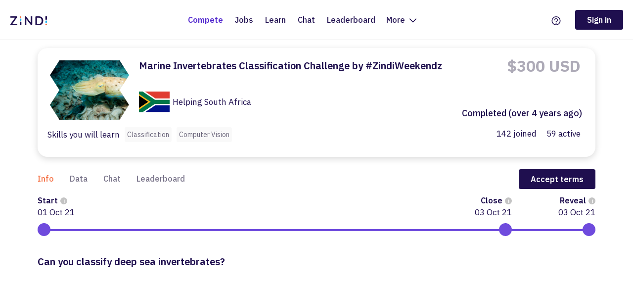

--- FILE ---
content_type: text/html; charset=utf-8
request_url: https://zindi.africa/competitions/marine-invertebrates-classification-challenge
body_size: 13986
content:
<!DOCTYPE html>
<html lang="en">
  <head>
    <!-- nextgen -->
    
    <meta charset="utf-8" />
    <meta http-equiv="x-ua-compatible" content="ie=edge" />
    <meta name="author" content="Zindi" />
    <meta name="copyright" content="Zindi 2023" />
    <meta name="keywords" content="data science, africa, competitions, hackathons" />
    <meta name="viewport" content="width=device-width, initial-scale=1, viewport-fit=cover" />
    
    <link rel="icon" type="image/png" href="https://assets.zindi.africa/favicon-96x96.png" sizes="96x96" />
    <link rel="icon" type="image/svg+xml" href="https://assets.zindi.africa/favicon.svg" />
    <link rel="shortcut icon" href="https://assets.zindi.africa/favicon.ico" />
    <link rel="apple-touch-icon" sizes="180x180" href="https://assets.zindi.africa/apple-touch-icon.png" />
    <meta name="apple-mobile-web-app-title" content="&nbsp;" />
    <link rel="manifest" href="https://assets.zindi.africa/site.webmanifest" />
    <meta name="twitter:card" content="summary_large_image" />
    <meta name="twitter:site" content="@ZindiAfrica" />
    <meta name="application-name" content="&nbsp;" />
    <script type="text/javascript">
      var WebFontConfig = {
        google: {
          families: [],
          families: ['Nunito:300,400', 'IBM Plex Sans:400,500,600,700', 'IBM Plex Mono:400,700']
        },
        timeout: 2000
      }

      ;(function (d) {
        var h = d.documentElement
        var onerror = function () {
          h.className += 'wf-inactive'
        }
        var st = setTimeout(onerror, 1000)
        h.className += 'wf-loading'
        var wf = d.createElement('script'),
          s = d.scripts[0]
        wf.src = 'https://ajax.googleapis.com/ajax/libs/webfont/1.6.26/webfont.js'
        wf.async = true
        wf.onerror = onerror
        wf.onload = function () {
          clearTimeout(st)
        }
        s.parentNode.insertBefore(wf, s)
      })(document)
    </script>
    <title data-react-helmet="true">Marine Invertebrates Classification Challenge 📚 - Win $300 USD</title><meta data-react-helmet="true" name="title" content="Marine Invertebrates Classification Challenge 📚 - Win $300 USD"/><meta data-react-helmet="true" name="description" content="Can you classify deep sea invertebrates? Join 142 AI builders. Completed (over 4 years ago)"/><meta data-react-helmet="true" property="og:type" content="website"/><meta data-react-helmet="true" property="og:url" content="https://zindi.africa/competitions/marine-invertebrates-classification-challenge"/><meta data-react-helmet="true" property="og:title" content="Marine Invertebrates Classification Challenge 📚 - Win $300 USD"/><meta data-react-helmet="true" property="og:description" content="Can you classify deep sea invertebrates? Join 142 AI builders. Completed (over 4 years ago)"/><meta data-react-helmet="true" property="og:image" content="https://zindi-public-release.s3.eu-west-2.amazonaws.com/uploads/competition/image/222/thumb_398007b2-7246-40ec-be90-79ce7451caa8.png"/><meta data-react-helmet="true" name="twitter:card" content="summary_large_image"/><meta data-react-helmet="true" name="twitter:url" content="https://zindi.africa/competitions/marine-invertebrates-classification-challenge"/><meta data-react-helmet="true" name="twitter:title" content="Marine Invertebrates Classification Challenge 📚 - Win $300 USD"/><meta data-react-helmet="true" name="twitter:description" content="Can you classify deep sea invertebrates? Join 142 AI builders. Completed (over 4 years ago)"/><meta data-react-helmet="true" name="twitter:image" content="https://zindi-public-release.s3.eu-west-2.amazonaws.com/uploads/competition/image/222/thumb_398007b2-7246-40ec-be90-79ce7451caa8.png"/><meta data-react-helmet="true" itemprop="name" content="Marine Invertebrates Classification Challenge 📚 - Win $300 USD"/><meta data-react-helmet="true" itemprop="description" content="Can you classify deep sea invertebrates? Join 142 AI builders. Completed (over 4 years ago)"/><meta data-react-helmet="true" itemprop="image" content="https://zindi-public-release.s3.eu-west-2.amazonaws.com/uploads/competition/image/222/thumb_398007b2-7246-40ec-be90-79ce7451caa8.png"/>

    
      <script>
        (function (c, s, q, u, a, r, e) {
          c.hj=c.hj||function(){(c.hj.q=c.hj.q||[]).push(arguments)};
          c._hjSettings = { hjid: a };
          r = s.getElementsByTagName('head')[0];
          e = s.createElement('script');
          e.async = true;
          e.src = q + c._hjSettings.hjid + u;
          r.appendChild(e);
        })(window, document, 'https://static.hj.contentsquare.net/c/csq-', '.js', '5364815');
      </script>
    

    
      <!-- Meta Pixel Code -->
      <script>
        !function(f,b,e,v,n,t,s){if(f.fbq)return;n=f.fbq=function(){n.callMethod?
        n.callMethod.apply(n,arguments):n.queue.push(arguments)};
        if(!f._fbq)f._fbq=n;n.push=n;n.loaded=!0;n.version='2.0';
        n.queue=[];t=b.createElement(e);t.async=!0;
        t.src=v;s=b.getElementsByTagName(e)[0];
        s.parentNode.insertBefore(t,s)}(window,document,'script',
        'https://connect.facebook.net/en_US/fbevents.js');
        fbq('init', '897930897743378');
        fbq('track', 'PageView');
      </script>
      <noscript>
        <img height="1" width="1"
        src="https://www.facebook.com/tr?id=897930897743378&ev=PageView
        &noscript=1"/>
      </noscript>
      <!-- End Meta Pixel Code -->
    
  <link href="https://assets.zindi.africa/bundles/bundle.b439daceffe89183b5f8.css" rel="stylesheet"></head>
  <body>
    <noscript> You need to enable JavaScript to run this app. </noscript>
    <div id="app"><div class="App__container___a-0Kx"><div class="App__section___AhSfx"></div><div class="App__section___AhSfx"><div class="index__container___sc4Cg" style="background-color:white"><div class="index__inner___Q8dg3"><div class="index__logoContainer___eXzFk"><a href="/"><div class="index__logo___Zmp4t">Zindi</div></a></div><div class="index__menu___-CvSL text-medium"><a aria-current="page" class="index__menuItem___hsJk2 index__activeMenuItem___jR3wu h4" href="/competitions">Compete</a><a class="index__menuItem___hsJk2" href="/jobs">Jobs</a><a class="index__menuItem___hsJk2" href="/courses">Learn</a><a class="index__menuItem___hsJk2" href="/discussions">Chat</a><a class="index__menuItem___hsJk2" href="/community">Leaderboard</a><div class="index__dropdown___ck5q-"><input type="checkbox" id="moreDropdown" class="index__dropdownToggle___bca60"/><label for="moreDropdown" class="index__dropdownLabel___wXfmc">More <svg class="index__dropdownLabelIcon___wJ+x7" width="14" height="9" viewBox="0 0 14 9" fill="none"><path d="M0.75 1.25L7 7.5L13.25 1.25" stroke="currentColor" stroke-width="1.5" stroke-linecap="round" stroke-linejoin="round"></path></svg></label><div class="index__dropdownMenu___ORMJO"><a class="index__menuItem___hsJk2" href="/user-onboarding/interests">For Business</a><a class="index__menuItem___hsJk2" href="/partners">Partners</a><a class="index__menuItem___hsJk2" href="/meet-the-team">Meet the team</a><a class="index__menuItem___hsJk2" href="/press-releases">Press</a><a class="index__menuItem___hsJk2" href="/case-studies">Case studies</a><a class="index__menuItem___hsJk2" href="/ai4eac">AI4EAC</a></div></div></div><div class="index__rightMenu___jmbjC"><div class="index__gettingStarted___Jc5Ds"><a class="index__iconItem___FuhxQ" href="/beginners-guide"><svg class="index__icon___ASB91" width="23" height="23" viewBox="0 0 23 23" fill="none"><path d="M11.5 22C17.299 22 22 17.299 22 11.5C22 5.70101 17.299 1 11.5 1C5.70101 1 1 5.70101 1 11.5C1 17.299 5.70101 22 11.5 22Z" stroke="#1F0F4F" stroke-width="2" stroke-linecap="round" stroke-linejoin="round"></path><path d="M11.5 19C12.3284 19 13 18.3284 13 17.5C13 16.6716 12.3284 16 11.5 16C10.6716 16 10 16.6716 10 17.5C10 18.3284 10.6716 19 11.5 19Z" fill="#1F0F4F"></path><path d="M11.5 14V13C12.1922 13 12.8689 12.7947 13.4445 12.4101C14.0201 12.0256 14.4687 11.4789 14.7336 10.8394C14.9985 10.1999 15.0678 9.49612 14.9327 8.81718C14.7977 8.13825 14.4644 7.51461 13.9749 7.02513C13.4854 6.53564 12.8617 6.2023 12.1828 6.06725C11.5039 5.9322 10.8001 6.00152 10.1606 6.26642C9.52107 6.53133 8.97444 6.97993 8.58986 7.55551C8.20527 8.13108 8 8.80777 8 9.5" stroke="#1F0F4F" stroke-width="2" stroke-linecap="round" stroke-linejoin="round"></path></svg></a></div><a href="/signin"><button type="primary" class="Button__base___SnHz+ Button__enabled___n+MrO Button__kind-primary___-a7HS font-button Button__size-normal___cyJ56 index__button___6Uy9q"><span class="Button__inner___C-A7R">Sign in</span></button></a></div></div></div></div><div class="App__section___AhSfx App__content___Xki-O"><div class="nextgen"><div class="Contained__contained___ptUdS"><div class="Header__header___-IJNU"><div class="Header__container___u+gU3"><div class="Header__zigzagContainer___4h+Dm"><img src="https://zindi-public-release.s3.eu-west-2.amazonaws.com/uploads/competition/image/222/thumb_398007b2-7246-40ec-be90-79ce7451caa8.png" alt="Primary competition visual" class="Header__zigzagImage___xr9-c"/></div><div class="Header__mainContent___mwHSb"><h4 class="Header__courseTitle___Mv-AJ">Marine Invertebrates Classification Challenge<!-- --> by #ZindiWeekendz</h4><div class="HelpingList__container___G4i6U Header__helpingBlock___yTHPU"><img class="Header__helpingFlag___YYr6-" width="62" src="data:image/svg+xml,%3csvg xmlns=&#x27;http://www.w3.org/2000/svg&#x27; xmlns:xlink=&#x27;http://www.w3.org/1999/xlink&#x27; viewBox=&#x27;0 0 9 6&#x27;%3e%3cclipPath id=&#x27;c&#x27;%3e%3cpath id=&#x27;b&#x27; d=&#x27;m0 0 4.5 3L0 6&#x27;/%3e%3c/clipPath%3e%3cclipPath id=&#x27;a&#x27;%3e%3cpath d=&#x27;M0 0h9v6H0z&#x27;/%3e%3c/clipPath%3e%3cg clip-path=&#x27;url(%23a)&#x27;%3e%3cpath fill=&#x27;%23001489&#x27; d=&#x27;M0 0v6h9V0z&#x27;/%3e%3cpath fill=&#x27;%23e03c31&#x27; d=&#x27;M0 0v3h9V0z&#x27;/%3e%3cg stroke=&#x27;%23fff&#x27; stroke-width=&#x27;2&#x27;%3e%3cpath id=&#x27;d&#x27; d=&#x27;m0 0 4.5 3L0 6m4.5-3H9&#x27;/%3e%3cuse xlink:href=&#x27;%23b&#x27; stroke=&#x27;%23ffb81c&#x27; clip-path=&#x27;url(%23c)&#x27;/%3e%3c/g%3e%3cuse xlink:href=&#x27;%23d&#x27; fill=&#x27;none&#x27; stroke=&#x27;%23007749&#x27; stroke-width=&#x27;1.2&#x27;/%3e%3c/g%3e%3c/svg%3e"/><div><span class="HelpingList__textPrimary___T0LKD">Helping<!-- --> <!-- -->South Africa</span> <br/></div></div></div><div class="Header__rightContent___2tym7"><div class="Header__prize___l9cB2 Header__rewardClosed___fnS7S">$300 USD</div><div class="Header__dates___ZJcdS undefined">Completed (over 4 years ago)</div></div></div><div class="Header__skillsAndStats___C2ePv"><div class="Header__skills___rTfrc"><label class="Header__label___9AdwV">Skills you will learn</label><div class="Skills__skills___336kw"><div class="Skills__skill___KXOOZ">Classification</div><div class="Skills__skill___KXOOZ">Computer Vision</div></div></div><div class="Header__courseStats___WK74O"><div class="Header__stat___Zxuqu">142<!-- --> joined</div><div class="Header__stat___Zxuqu">59<!-- --> active</div></div></div></div><div class="Tabs__kind-default___Mw2Eh index__tabs___KpwpA"><a aria-current="page" class="Tabs__tab___-4Iaf Tabs__active___ZJ8+o" href="/competitions/marine-invertebrates-classification-challenge">Info</a><a class="Tabs__tab___-4Iaf" href="/competitions/marine-invertebrates-classification-challenge/data">Data</a><a class="Tabs__tab___-4Iaf" href="/competitions/marine-invertebrates-classification-challenge/discussions">Chat</a><a class="Tabs__tab___-4Iaf" href="/competitions/marine-invertebrates-classification-challenge/leaderboard">Leaderboard</a><div class="index__joinButton___tSb1m"><button class="Button__base___SnHz+ Button__enabled___n+MrO Button__kind-primary___-a7HS font-button Button__size-normal___cyJ56"><span class="Button__inner___C-A7R">Accept terms</span></button></div></div><div><div class="Timeline__container___p4XgI"><div class="Timeline__child___g6Y-P Timeline__start___YnHXQ"><div class="Timeline__title___qNBGr">Start<span class="Timeline__info___pCd5X"><svg data-tip="true" data-for="start-timeline" width="28" height="28" viewBox="0 0 28 28"><circle cx="14" cy="14" r="14" fill="#C4C4C4"></circle><text x="14" y="16" cursor="default" font-family="IBM Plex Sans" font-weight="700" font-size="20px" text-anchor="middle" dominant-baseline="middle" fill="#FFFFFF">i</text></svg></span></div><div class="Timeline__date___d7Jyc">Oct 01, 21</div><div class="Timeline__circle___q7wfr"><svg width="26" height="26" viewBox="0 0 26 26"><circle cx="13" cy="13" r="13" fill="#6F4BDD"></circle></svg></div></div><div class="Timeline__child___g6Y-P Timeline__close___P-s9q"><div class="Timeline__title___qNBGr">Close<span class="Timeline__info___pCd5X"><svg data-tip="true" data-for="competition-closes" width="28" height="28" viewBox="0 0 28 28"><circle cx="14" cy="14" r="14" fill="#C4C4C4"></circle><text x="14" y="16" cursor="default" font-family="IBM Plex Sans" font-weight="700" font-size="20px" text-anchor="middle" dominant-baseline="middle" fill="#FFFFFF">i</text></svg></span></div><div class="Timeline__date___d7Jyc">Oct 03, 21</div><div class="Timeline__circle___q7wfr"><svg width="26" height="26" viewBox="0 0 26 26"><circle cx="13" cy="13" r="13" fill="#6F4BDD"></circle></svg></div></div><div class="Timeline__child___g6Y-P Timeline__reveal___iQMLe"><div class="Timeline__title___qNBGr">Reveal<span class="Timeline__info___pCd5X"><svg data-tip="true" data-for="reveal-time" width="28" height="28" viewBox="0 0 28 28"><circle cx="14" cy="14" r="14" fill="#C4C4C4"></circle><text x="14" y="16" cursor="default" font-family="IBM Plex Sans" font-weight="700" font-size="20px" text-anchor="middle" dominant-baseline="middle" fill="#FFFFFF">i</text></svg></span></div><div class="Timeline__date___d7Jyc">Oct 03, 21</div><div class="Timeline__circle___q7wfr"><svg width="26" height="26" viewBox="0 0 26 26"><circle cx="13" cy="13" r="13" fill="#6F4BDD"></circle></svg></div></div><svg class="Timeline__timeBackgroundLine___JgqoP" height="4" xmlns="http://www.w3.org/2000/svg"><rect width="100%" height="100%" fill="#D9D9D9"></rect></svg><svg class="Timeline__timeDashedLine___VwAnU" height="4" xmlns="http://www.w3.org/2000/svg"><line x1="0" x2="100%" stroke="#D9D9D9" stroke-width="8" stroke-dasharray="8 8"></line></svg><svg class="Timeline__timeBackgroundLine___JgqoP" style="width:100%" height="4" xmlns="http://www.w3.org/2000/svg"><rect width="100%" height="100%" fill="#6F4BDD"></rect></svg></div></div><div class="PagesWithSideNavigation__container___tfAdY"><div class="PagesWithSideNavigation__content___ngIha"><div class="PagesWithSideNavigation__page___Uuyox"><div class="PagesWithSideNavigation__titleContainer___sH4q1"><div class="PagesWithSideNavigation__title___MzV0R h3">Can you classify deep sea invertebrates?</div></div><div class="Html__container___I+2Or text-regular"><p><span style="font-weight: bold;font-style: italic;" class=""><div class="video-youtube"><iframe src="https://www.youtube.com/embed/QmmP8IB66Fg" title="YouTube video player" frameborder="0" allow="accelerometer; autoplay; clipboard-write; encrypted-media; gyroscope; picture-in-picture" referrerpolicy="strict-origin-when-cross-origin" allowFullScreen></iframe></div>  </span></p><p></p><p>Deep sea marine invertebrates are frequently long-lived, slow growing and have limited to zero mobility. As a result of these life history characteristics they are known to reflect the changing climate of the ecosystem. They frequently have wide tolerance ranges as they are unable to rapidly move away from unfavourable conditions. For this reason, marine invertebrates are considered good indicators of long-term ecosystem health. In a changing ocean environment it is likely that marine invertebrates will provide early warning signs through reduced biodiversity, along with dramatic increases of a few species for which the changes are beneficial.</p><p>Marine invertebrates living on South Africa&rsquo;s seafloor are meticulously collected, measured and photographed annually during research trawl surveys. Individual invertebrates are photographed in isolation, especially if identification thereof is uncertain, enabling identification at a later stage.  Identification of each individual in each image is a laborious effort and is still required. Once the species have been identified, the data are added to a South African marine invertebrates database. Any species not previously encountered are also being added to a <a href="http://www.saeon.ac.za/Field%20Guide%20to%20SA%20Offshore%20Marine%20Invertebrates_web%20full%20version.pdf" target="_blank" rel="noreferrer noopener">field guide</a> to improve taxonomic knowledge of the region.</p><p>Teams are challenged to develop an automated image classification solution for photographs of marine invertebrate taken by researchers in South Africa. This will substantially reduce the manual image processing efforts of the team and enable them to detect any changing patterns in marine invertebrates much faster by reducing the need for human intervention in sample processing and evaluation.</p><p><a href="https://www.youtube.com/watch?v=gZ3usU_W_zQ" target="_blank" rel="noreferrer noopener">Watch</a> a SAEON team out in the field collecting data. </p><p><span style="font-weight: bold;" class="">About South African Environmental Observation Network (SAEON) (</span><a href="http://www.saeon.ac.za/" target="_blank" rel="noreferrer noopener"><span style="font-weight: bold;" class=""><a class="link" href="http://www.saeon.ac.za/" rel="noopener noreferrer nofollow" target="_blank">http://www.saeon.ac.za/</a></span></a><span style="font-weight: bold;" class="">):</span></p><p><div class="image">
<img src="https://zindpublic.blob.core.windows.net/public/uploads/image_attachment/image/360/2c899c94-3948-4135-adcf-3bceda07e27b.png"> </div></p><p>SAEON is a sustained, coordinated, responsive and comprehensive <span style="font-style: italic;" class="">in situ</span> South African Earth observation network that delivers long-term reliable data for scientific research and informs decision-making for a knowledge society and improved quality of life.</p><p><a href="https://sdgcompass.org/sdgs/sdg-14/" target="_blank" rel="noreferrer noopener"><span style="font-weight: bold;" class="">About SDG14: Life Below Water</span></a></p><p><div class="image">
<img src="https://zindpublic.blob.core.windows.net/public/uploads/image_attachment/image/985/4dcdc1c0-b7c4-4cb2-ae6e-2865369da5f8.png"> </div></p><p>Oceans face the threats of marine and nutrient pollution, resource depletion and climate change, all of which are caused primarily by human actions. These threats place further pressure on environmental systems, like biodiversity and natural infrastructure, while creating global socio-economic problems, including health, safety and financial risks. In order to combat these issues and promote ocean sustainability, innovative solutions that prevent and mitigate detrimental impacts to marine environments are essential. World leaders must also work to protect marine species and support the people who depend on oceans, whether it be for employment, resources, or leisure.</p></div></div><div class="PagesWithSideNavigation__page___Uuyox"><div class="PagesWithSideNavigation__titleContainer___sH4q1"><div class="PagesWithSideNavigation__title___MzV0R h3">Rules</div></div><div class="Html__container___I+2Or text-regular"><p><span style="font-weight: bold;" class="">Teams and collaboration</span></p><p>You may participate in competitions as an individual or in a team of up to four people. When creating a team, the team must have a total submission count less than or equal to the maximum allowable submissions as of the formation date. A team will be allowed the maximum number of submissions for the competition, minus the total number of submissions among team members at team formation. Prizes are transferred only to the individual players or to the team leader.</p><p>Multiple accounts per user are not permitted, and neither is collaboration or membership across multiple teams. Individuals and their submissions originating from multiple accounts will be immediately disqualified from the platform.</p><p>Code must not be shared privately outside of a team. Any code that is shared, must be made available to all competition participants through the platform. (i.e. on the discussion boards).</p><p>The Zindi user who sets up a team is the default Team Leader. The Team Leader can invite other data scientists to their team. Invited data scientists can accept or reject invitations. Until a second data scientist accepts an invitation to join a team, the data scientist who initiated a team remains an individual on the leaderboard. No additional members may be added to teams within the final 5 days of the competition or the last hour of a hackathon, unless otherwise stated in the competition rules</p><p>A team can be disbanded if it has not yet made a submission. Once a submission is made individual members cannot leave the team.</p><p>All members in the team receive points associated with their ranking in the competition and there is no split or division of the points between team members.</p><p><span style="font-weight: bold;" class="">Datasets and packages</span></p><p>The solution must use publicly-available, open-source packages only.</p><p>You may use only the datasets provided for this competition. Automated machine learning tools such as automl are not permitted.</p><p>You may use pretrained models as long as they are openly available to everyone.</p><p>The data used in this competition is the sole property of Zindi and the competition host. You may not transmit, duplicate, publish, redistribute or otherwise provide or make available any competition data to any party not participating in the Competition (this includes uploading the data to any public site such as Kaggle or GitHub). You may upload, store and work with the data on any cloud platform such as Google Colab, AWS or similar, as long as 1) the data remains private and 2) doing so does not contravene Zindi&rsquo;s rules of use.</p><p>You must notify Zindi immediately upon learning of any unauthorised transmission of or unauthorised access to the competition data, and work with Zindi to rectify any unauthorised transmission or access.</p><p>Your solution must not infringe the rights of any third party and you must be legally entitled to assign ownership of all rights of copyright in and to the winning solution code to Zindi.</p><p><span style="font-weight: bold;" class="">Submissions and winning</span></p><p>You may make a maximum of 50 submissions per day.</p><p>You may make a maximum of 150 submissions for this competition.</p><p>Before the end of the competition you need to choose 2 submissions to be judged on for the private leaderboard. If you do not make a selection your 2 best public leaderboard submissions will be used to score on the private leaderboard.</p><p>Zindi maintains a <span style="font-weight: bold;" class="">public leaderboard</span> and a <span style="font-weight: bold;" class="">private leaderboard</span> for each competition. The Public Leaderboard includes approximately 20% of the test dataset. While the competition is open, the Public Leaderboard will rank the submitted solutions by the accuracy score they achieve. Upon close of the competition, the Private Leaderboard, which covers the other 80% of the test dataset, will be made public and will constitute the final ranking for the competition.</p><p>Note that to count, your submission must first pass processing. If your submission fails during the processing step, it will not be counted and not receive a score; nor will it count against your daily submission limit. If you encounter problems with your submission file, your best course of action is to ask for advice on the Competition&rsquo;s discussion forum.</p><p>If you are in the top 5 at the time the leaderboard closes, we will email you to request your code. On receipt of email, you will have<span style="font-weight: bold;" class=""> 2 hours to respond and submit your code following the submission guidelines detailed below.</span> Failure to respond will result in disqualification.</p><p>If your solution places <span style="font-weight: bold;" class="">1st, 2nd, or 3rd on the final leaderboard</span>, you will be required to submit your winning solution code to us for verification, and you thereby agree to assign all worldwide rights of copyright in and to such winning solution to Zindi.</p><p>If two solutions earn identical scores on the leaderboard, the tiebreaker will be the date and time in which the submission was made (the earlier solution will win).</p><p>If the error metric requires probabilities to be submitted, do not set thresholds (or round your probabilities) to improve your place on the leaderboard. In order to ensure that the client receives the best solution Zindi will need the raw probabilities. This will allow the clients to set thresholds to their own needs.</p><p>The winners will be paid via bank transfer, PayPal, or other international money transfer platform. International transfer fees will be deducted from the total prize amount, unless the prize money is under $500, in which case the international transfer fees will be covered by Zindi. In all cases, the winners are responsible for any other fees applied by their own bank or other institution for receiving the prize money. All taxes imposed on prizes are the sole responsibility of the winners. The top 3 winners or team leaders will be required to present Zindi with proof of identification, proof of residence and a letter from your bank confirming your banking details.</p><p>You acknowledge and agree that Zindi may, without any obligation to do so, remove or disqualify an individual, team, or account if Zindi believes that such individual, team, or account is in violation of these rules. Entry into this competition constitutes your acceptance of these official competition rules.</p><p>Zindi is committed to providing solutions of value to our clients and partners. To this end, we reserve the right to disqualify your submission on the grounds of usability or value. This includes but is not limited to the use of data leaks or any other practices that we deem to compromise the inherent value of your solution.</p><p>Zindi also reserves the right to disqualify you and/or your submissions from any competition if we believe that you violated the rules or violated the spirit of the competition or the platform in any other way. The disqualifications are irrespective of your position on the leaderboard and completely at the discretion of Zindi.</p><p>Please refer to the FAQs and Terms of Use for additional rules that may apply to this competition. We reserve the right to update these rules at any time.</p><p><span style="font-weight: bold;" class="">Reproducibility of submitted code</span></p><ul class="public-DraftStyleDefault-ul">
<li>If your submitted code does not reproduce your score on the leaderboard, we reserve the right to adjust your rank to the score generated by the code you submitted.</li>
<li>If your code does not run you will be dropped from the top 10. Please make sure your code runs before submitting your solution.</li>
<li>Always set the seed. Rerunning your model should always place you at the same position on the leaderboard. When running your solution, if randomness shifts you down the leaderboard we reserve the right to adjust your rank to the closest score that your submission reproduces.</li>
<li>We expect full documentation. This includes:</li>
<li>All data used</li>
<li>Output data and where they are stored</li>
<li>Explanation of features used</li>
<li>A requirements file with all packages and versions used</li>
<li>Your solution must include the original data provided by Zindi and validated external data (if allowed)</li>
<li>All editing of data must be done in a notebook (i.e. not manually in Excel)</li>
<li>Environment code to be run. (e.g. Google Colab or the specifications of your local machine)</li>
<li>Expected run time for each notebook. This will be useful to the review team for time and resource allocation.</li>
</ul><p><span style="font-weight: bold;" class="">Data standards:</span></p><ul class="public-DraftStyleDefault-ul">
<li>Your submitted code must run on the original train, test, and other datasets provided.</li>
<li>If external data is allowed, external data must be freely and publicly available, including pre-trained models with standard libraries. If external data is allowed, any data used should be shared with Zindi to be approved and then shared on the discussion forum. Zindi will also make note of the external data available on the data page.</li>
<li>Packages:</li>
<li>You must submit a requirements file with all packages and versions used.</li>
<li>If a requirements file is not provided, solutions will be run on the most recent packages available.</li>
<li>Custom packages in your submission notebook will not be accepted.</li>
<li>You may only use tools available to everyone i.e. no paid services or free trials that require a credit card.</li>
</ul><p><span style="font-weight: bold;" class="">Consequences of breaking any rules of the competition or submission guidelines:</span></p><ul class="public-DraftStyleDefault-ul">
<li>
<span style="font-weight: bold;" class="">First offence: No prizes or points for 6 months (probation period).</span> If you are caught cheating, all individuals involved in cheating will be disqualified from the challenge(s) you were caught in and you will be disqualified from winning any competitions or Zindi points for the next six months.</li>
<li>
<span style="font-weight: bold;" class="">Second offence: Banned from the platform.</span> If you are caught for a second time your Zindi account will be disabled and you will be disqualified from winning any competitions or Zindi points using any other account.</li>
<li>Teams with individuals who are caught cheating will not be eligible to win prizes or points in the competition in which the cheating occurred, regardless of the individuals&rsquo; knowledge of or participation in the offence.</li>
<li>Teams with individuals who have previously committed an offence will not be eligible for any prizes for any competitions during the 6-month probation period.</li>
</ul><p><span style="font-weight: bold;" class="">Monitoring of submissions</span></p><ul class="public-DraftStyleDefault-ul">
<li>We will review the top 5 solutions of every competition when the competition ends.</li>
<li>We reserve the right to request code from any user at any time during a challenge. You will have 24 hours to submit your code following the rules for code review (see above). Zindi reserves the right not to explain our reasons for requesting code. If you do not submit your code within 24 hours you will be disqualified from winning any competitions or Zindi points for the next six months. If you fall under suspicion again and your code is requested and you fail to submit your code within 24 hours, your Zindi account will be disabled and you will be disqualified from winning any competitions or Zindi points with any other account.</li>
</ul></div></div><div class="PagesWithSideNavigation__page___Uuyox"><div class="PagesWithSideNavigation__titleContainer___sH4q1"><div class="PagesWithSideNavigation__title___MzV0R h3">Evaluation</div></div><div class="Html__container___I+2Or text-regular"><p>The evaluation metric for this challenge is Log Loss.</p><p>Note that there are 137 classes (species of invertebrate). Values should be probabilities and can be between 0 and 1 inclusive. The probabilities do not need to add up to 1.</p><p>Your submission file should look like:</p><div class="codeblock"><pre>FILE           Pteraster_capensis   Porifera   Astropecten_irregularis_pontoporeus ...
00G9CO1.jpeg            1                0                    0
01TO3K4.jpeg            0.98             0.33                 0.78                                         
01YAQRV.jpeg            0.10             0.56                 0.21      </pre></div></div></div><div class="PagesWithSideNavigation__page___Uuyox"><div class="PagesWithSideNavigation__titleContainer___sH4q1"><div class="PagesWithSideNavigation__title___MzV0R h3">Prizes</div></div><div class="Html__container___I+2Or text-regular"><p>1st Place: $150 USD</p><p>2nd Place: $100 USD</p><p>3rd Place: $50 USD</p></div></div><div class="PagesWithSideNavigation__page___Uuyox"><div class="PagesWithSideNavigation__titleContainer___sH4q1"><div class="PagesWithSideNavigation__title___MzV0R h3">Timeline</div></div><div class="Html__container___I+2Or text-regular"><p>Competition closes on 3 October 2021.</p><p>Final submissions must be received by 11:59 PM GMT.</p><p>We reserve the right to update the contest timeline if necessary.</p></div></div></div></div></div></div></div><div class="App__section___AhSfx"><div class="Footer__footer___4Y5lr"><div class="Footer__inner___+yiW1"><div><svg class="Footer__logoSVG___7k3+A" width="262" height="64" viewBox="0 0 262 64" fill="none"><g clip-path="url(#clip0)"><path d="M67.1952 63.9999V43.901C67.1952 42.1949 67.6953 40.8418 68.6954 39.8416C69.7544 38.7827 71.1369 38.2532 72.843 38.2532C74.6079 38.2532 75.9905 38.7827 76.9906 39.8416C78.0496 40.8418 78.5791 42.1949 78.5791 43.901V63.9999H67.1952Z" fill="#1F0F4F"></path><path d="M72.843 33.7725C71.1369 33.7725 69.7544 33.243 68.6954 32.1841C67.6953 31.1251 67.1952 29.7426 67.1952 28.0365V21.696C67.1952 19.9899 67.6953 18.6368 68.6954 17.6367C69.7544 16.5777 71.1369 16.0482 72.843 16.0482C74.6079 16.0482 75.9905 16.5777 76.9906 17.6367C78.0496 18.6368 78.5791 19.9899 78.5791 21.696V28.0365C78.5791 29.7426 78.0496 31.1251 76.9906 32.1841C75.9905 33.243 74.6079 33.7725 72.843 33.7725Z" fill="#24B3EE"></path><path d="M72.8441 11.3892C71.138 11.3892 69.7554 10.8598 68.6965 9.80079C67.6963 8.74183 67.1963 7.35929 67.1963 5.65318C67.1963 3.94707 67.6963 2.59395 68.6965 1.59382C69.7554 0.534853 71.138 0.00537109 72.8441 0.00537109C74.609 0.00537109 75.9916 0.534853 76.9917 1.59382C78.0506 2.59395 78.5801 3.94707 78.5801 5.65318C78.5801 7.35929 78.0506 8.74183 76.9917 9.80079C75.9916 10.8598 74.609 11.3892 72.8441 11.3892Z" fill="#F56E41"></path><path d="M49.2879 54.6433V63.9925H5.17386C3.60053 63.9925 2.32975 63.5387 1.36154 62.631C0.453848 61.6628 0 60.4525 0 59.0002C0 57.5479 0.484104 56.1561 1.45231 54.8248L33.9478 9.34926H0.0907694V0H43.0248C44.5981 0 45.8386 0.484105 46.7463 1.45232C47.7145 2.36001 48.1986 3.50976 48.1986 4.90156C48.1986 6.29336 47.6843 7.68516 46.6555 9.07696L14.16 54.6433H49.2879Z" fill="#1F0F4F"></path><path d="M156.268 0V58.1832C156.268 59.9111 155.761 61.3113 154.749 62.3838C153.736 63.4563 152.425 63.9925 150.816 63.9925C148.909 63.9925 147.45 63.3073 146.437 61.9369L113.815 19.4838V63.9925H103.09V5.72C103.09 3.99209 103.596 2.62167 104.609 1.60875C105.622 0.53625 106.963 0 108.631 0C110.478 0 111.908 0.685209 112.921 2.05563L145.454 44.33V0H156.268Z" fill="#1F0F4F"></path><path d="M184.267 63.9925C182.512 63.9925 181.12 63.5084 180.091 62.5402C179.123 61.572 178.639 60.2105 178.639 58.4556V5.53694C178.639 3.78207 179.123 2.42052 180.091 1.45232C181.12 0.484105 182.512 0 184.267 0H202.239C212.708 0 220.817 2.81386 226.565 8.44157C232.375 14.0088 235.279 21.8452 235.279 31.9509C235.279 42.1171 232.375 50.014 226.565 55.6417C220.817 61.2089 212.708 63.9925 202.239 63.9925H184.267ZM201.513 54.4617C216.218 54.4617 223.57 46.9581 223.57 31.9509C223.57 17.0042 216.218 9.53081 201.513 9.53081H190.348V54.4617H201.513Z" fill="#1F0F4F"></path><path d="M250.43 6.48499e-05V20.099C250.43 21.8051 250.93 23.1582 251.931 24.1584C252.99 25.2173 254.372 25.7468 256.078 25.7468C257.843 25.7468 259.226 25.2173 260.226 24.1584C261.285 23.1582 261.814 21.8051 261.814 20.099V6.48499e-05H250.43Z" fill="#1F0F4F"></path><path d="M256.078 30.2252C254.372 30.2252 252.99 30.7547 251.931 31.8137C250.93 32.8726 250.43 34.2552 250.43 35.9613V42.3017C250.43 44.0078 250.93 45.3609 251.931 46.3611C252.99 47.42 254.372 47.9495 256.078 47.9495C257.843 47.9495 259.226 47.42 260.226 46.3611C261.285 45.3609 261.814 44.0078 261.814 42.3017V35.9613C261.814 34.2552 261.285 32.8726 260.226 31.8137C259.226 30.7547 257.843 30.2252 256.078 30.2252Z" fill="#24B3EE"></path><path d="M256.079 52.6138C254.373 52.6138 252.991 53.1433 251.932 54.2023C250.932 55.2612 250.432 56.6438 250.432 58.3499C250.432 60.056 250.932 61.4091 251.932 62.4092C252.991 63.4682 254.373 63.9977 256.079 63.9977C257.844 63.9977 259.227 63.4682 260.227 62.4092C261.286 61.4091 261.815 60.056 261.815 58.3499C261.815 56.6438 261.286 55.2612 260.227 54.2023C259.227 53.1433 257.844 52.6138 256.079 52.6138Z" fill="#F56E41"></path></g><defs><clipPath id="clip0"><rect width="261.815" height="64" fill="white"></rect></clipPath></defs></svg><p class="Footer__text___kBmGj">Join the largest network for <br/>data scientists and AI builders</p></div><div class="Footer__links___JRRT2"><div class="Footer__linksColumn___ZfdEk"><a href="/about">About</a><a href="/faq">FAQs</a></div><div class="Footer__linksColumn___ZfdEk"><a href="/privacy">Privacy Policy</a><a href="/terms">Terms of Use</a><a href="/rules">Rules</a></div></div><div class="Footer__banner___Z7TUN"><div class="Footer__bannerMedia___gHHUa"><a target="_blank" rel="noopener noreferrer" href="https://www.linkedin.com/company/zindi-africa"><svg width="18" height="18" viewBox="0 0 18 18" fill="none"><path d="M16 0H2C0.895 0 0 0.895 0 2V16C0 17.105 0.895 18 2 18H16C17.105 18 18 17.105 18 16V2C18 0.895 17.105 0 16 0ZM6 14H3.477V7H6V14ZM4.694 5.717C3.923 5.717 3.408 5.203 3.408 4.517C3.408 3.831 3.922 3.317 4.779 3.317C5.55 3.317 6.065 3.831 6.065 4.517C6.065 5.203 5.551 5.717 4.694 5.717ZM15 14H12.558V10.174C12.558 9.116 11.907 8.872 11.663 8.872C11.419 8.872 10.605 9.035 10.605 10.174C10.605 10.337 10.605 14 10.605 14H8.082V7H10.605V7.977C10.93 7.407 11.581 7 12.802 7C14.023 7 15 7.977 15 10.174V14Z" fill="currentColor"></path></svg></a><a target="_blank" rel="noopener noreferrer" href="https://www.youtube.com/c/zindiafrica"><svg height="24px" width="24px" fill="currentColor" viewBox="0 0 256 256"><rect width="256" height="256" fill="none"></rect><path d="M234.33057,69.79736a23.96369,23.96369,0,0,0-14.50489-16.34619C185.55615,40.28223,130.97949,40.39209,128,40.40771c-2.978-.02392-57.55518-.126-91.8252,13.04346A23.96415,23.96415,0,0,0,21.66992,69.79639C19.083,79.72705,16,97.88574,16,128c0,30.11377,3.083,48.27246,5.66943,58.20264a23.96369,23.96369,0,0,0,14.50489,16.34619c32.80615,12.60693,84.22168,13.04541,91.167,13.04541.6206.00049.69678.00049,1.31738,0,6.95069-.00049,58.36231-.43945,91.16651-13.04541a23.96415,23.96415,0,0,0,14.50488-16.34522C236.917,176.273,240,158.11426,240,128,240,97.88623,236.917,79.72754,234.33057,69.79736Zm-72.11182,61.53076-48,32A3.99967,3.99967,0,0,1,108,160V96a3.99968,3.99968,0,0,1,6.21875-3.32813l48,32a3.99979,3.99979,0,0,1,0,6.65625Z"></path></svg></a><a target="_blank" rel="noopener noreferrer" href="https://zindi.medium.com/"><svg height="24px" width="24px" fill="currentColor" viewBox="0 0 256 256"><rect width="256" height="256" fill="none"></rect><path d="M136,128c0,37.49512-28.71,68-64,68S8,165.49514,8,128,36.71,60,72,60,136,90.5049,136,128Zm48-64c-5.68262,0-16.39941,2.76074-24.32373,21.251C154.72607,96.8008,152,111.98342,152,128s2.72607,31.19922,7.67627,42.749C167.60059,189.23928,178.31738,192,184,192s16.39941-2.76074,24.32373-21.251C213.27393,159.19924,216,144.01662,216,128s-2.72607-31.19922-7.67627-42.749C200.39941,66.76076,189.68262,64,184,64Zm56,0a8.00039,8.00039,0,0,0-8,8V184a8,8,0,0,0,16,0V72A8.00039,8.00039,0,0,0,240,64Z"></path></svg></a><a target="_blank" rel="noopener noreferrer" href="https://github.com/ZindiAfrica"><svg height="24px" width="24px" fill="currentColor" viewBox="0 0 256 256"><rect width="256" height="256" fill="none"></rect><path d="M224,224a8.00039,8.00039,0,0,1-8,8,32.03667,32.03667,0,0,1-32-32v-8a16.01833,16.01833,0,0,0-16-16H156v40a16.01833,16.01833,0,0,0,16,16,8,8,0,0,1,0,16,32.03667,32.03667,0,0,1-32-32V176H116v40a32.03667,32.03667,0,0,1-32,32,8,8,0,0,1,0-16,16.01833,16.01833,0,0,0,16-16V176H88a16.01833,16.01833,0,0,0-16,16v8a32.03667,32.03667,0,0,1-32,32,8,8,0,0,1,0-16,16.01833,16.01833,0,0,0,16-16v-8a31.9949,31.9949,0,0,1,14.78076-26.95068A55.951,55.951,0,0,1,48,120v-8a58.0419,58.0419,0,0,1,7.69482-28.32031A59.73551,59.73551,0,0,1,61.07178,36,7.99908,7.99908,0,0,1,68,32a59.74952,59.74952,0,0,1,48.00732,23.999L139.99219,56A59.74792,59.74792,0,0,1,188,32a7.99908,7.99908,0,0,1,6.92822,4,59.73339,59.73339,0,0,1,5.37647,47.67969A58.04124,58.04124,0,0,1,208,112v8a55.951,55.951,0,0,1-22.78076,45.04932A31.9949,31.9949,0,0,1,200,192v8a16.01833,16.01833,0,0,0,16,16A8.00039,8.00039,0,0,1,224,224Z"></path></svg></a></div><div class="Footer__bannerLinks___U-3Ke"><a target="_blank" rel="noopener noreferrer" href="https://status.zindi.africa/">Status</a><div title="Version: main_8027727b">© Zindi <!-- -->2026</div></div></div></div></div></div></div></div>
      <script>
        window.__INITIAL_STATE__ = {"blogPosts":{"data":{},"queries":{}},"comments":{"data":{},"queries":{}},"competitionTags":{"loading":false,"error":null},"competitions":{"data":{},"queries":{}},"conspiracyParticipations":{"data":{},"queries":{}},"countries":{"data":{},"queries":{}},"currentUserParticipation":{"data":{},"queries":{}},"discussions":{"data":{},"queries":{}},"fullBlogPosts":{"data":{},"queries":{}},"fullCompetitions":{},"fullDiscussions":{"data":{},"queries":{"default":{"loading":false,"error":null}}},"fullJobs":{"data":{},"queries":{}},"jobApplications":{"data":{},"queries":{}},"jobs":{"data":{},"queries":{}},"misc":{"data":{},"queries":{}},"myTeams":{},"notificationSubscriptions":{"data":{},"queries":{}},"participations":{"data":{},"queries":{}},"positions":{"data":{},"queries":{}},"submissionLimits":{"data":{},"queries":{}},"submissions":{"data":{},"queries":{}},"teams":{"data":{},"queries":{}},"userDiscussions":{"data":{},"queries":{}},"userParticipations":{"data":{},"queries":{}},"userProfiles":{"users":{}},"users":{"data":{},"queries":{}},"userFields":{"loading":false,"error":null}};
      </script>
    

    
      <script async src="https://www.googletagmanager.com/gtag/js?id=G-P8B08BDZWN"></script>
      <script>
        window.dataLayer = window.dataLayer || [];

        function gtag(){
          dataLayer.push(arguments);
        }

        gtag('js', new Date());
        gtag('config', 'G-P8B08BDZWN');
      </script>
    

    
      <!-- Google tag (gtag.js) -->
      <script async src="https://www.googletagmanager.com/gtag/js?id=G-XBY3731ZVZ">
      </script>
      <script>
      window.dataLayer = window.dataLayer || [];
      function gtag(){dataLayer.push(arguments);}
      gtag('js', new Date());

      gtag('config', 'G-XBY3731ZVZ');
      </script>
    

    
      <script type="text/javascript"> _linkedin_partner_id = "5893529"; window._linkedin_data_partner_ids = window._linkedin_data_partner_ids || []; window._linkedin_data_partner_ids.push(_linkedin_partner_id); </script><script type="text/javascript"> (function(l) { if (!l){window.lintrk = function(a,b){window.lintrk.q.push([a,b])}; window.lintrk.q=[]} var s = document.getElementsByTagName("script")[0]; var b = document.createElement("script"); b.type = "text/javascript";b.async = true; b.src = "https://snap.licdn.com/li.lms-analytics/insight.min.js"; s.parentNode.insertBefore(b, s);})(window.lintrk); </script> <noscript> <img height="1" width="1" style="display:none;" alt="" src="https://px.ads.linkedin.com/collect/?pid=5893529&fmt=gif" /> </noscript>
    
  <script>(l=>{function e(e){for(var r,t,n=e[0],o=e[1],u=e[2],a=0,i=[];a<n.length;a++)t=n[a],Object.prototype.hasOwnProperty.call(p,t)&&p[t]&&i.push(p[t][0]),p[t]=0;for(r in o)Object.prototype.hasOwnProperty.call(o,r)&&(l[r]=o[r]);for(s&&s(e);i.length;)i.shift()();return c.push.apply(c,u||[]),f()}function f(){for(var e,r=0;r<c.length;r++){for(var t=c[r],n=!0,o=1;o<t.length;o++){var u=t[o];0!==p[u]&&(n=!1)}n&&(c.splice(r--,1),e=a(a.s=t[0]))}return e}var t={},p={runtime:0},c=[];function a(e){var r;return(t[e]||(r=t[e]={i:e,l:!1,exports:{}},l[e].call(r.exports,r,r.exports,a),r.l=!0,r)).exports}a.m=l,a.c=t,a.d=function(e,r,t){a.o(e,r)||Object.defineProperty(e,r,{enumerable:!0,get:t})},a.r=function(e){"undefined"!=typeof Symbol&&Symbol.toStringTag&&Object.defineProperty(e,Symbol.toStringTag,{value:"Module"}),Object.defineProperty(e,"__esModule",{value:!0})},a.t=function(r,e){if(1&e&&(r=a(r)),8&e)return r;if(4&e&&"object"==typeof r&&r&&r.__esModule)return r;var t=Object.create(null);if(a.r(t),Object.defineProperty(t,"default",{enumerable:!0,value:r}),2&e&&"string"!=typeof r)for(var n in r)a.d(t,n,function(e){return r[e]}.bind(null,n));return t},a.n=function(e){var r=e&&e.__esModule?function(){return e.default}:function(){return e};return a.d(r,"a",r),r},a.o=function(e,r){return Object.prototype.hasOwnProperty.call(e,r)},a.p="https://assets.zindi.africa/";var r=(n=window.webpackJsonp=window.webpackJsonp||[]).push.bind(n);n.push=e;for(var n=n.slice(),o=0;o<n.length;o++)e(n[o]);var s=r;f()})([]);
//# sourceMappingURL=runtime.4cc00f561b3e14634e7f.js.map</script><script type="text/javascript" src="https://assets.zindi.africa/bundles/vendor.3562c67628d1f77840f1.js" defer></script><script type="text/javascript" src="https://assets.zindi.africa/bundles/bundle.5627dfb3e46e090fdd7f.js" defer></script></body>
</html>


--- FILE ---
content_type: image/svg+xml
request_url: https://assets.zindi.africa/media/eb407ec80dd038cf06376a5ad67d8c36.svg
body_size: 1190
content:
<svg width="262" height="64" viewBox="0 0 262 64" fill="none" xmlns="http://www.w3.org/2000/svg">
<g clip-path="url(#clip0)">
<path d="M67.1952 63.9999V43.901C67.1952 42.1949 67.6953 40.8418 68.6954 39.8416C69.7544 38.7827 71.1369 38.2532 72.843 38.2532C74.6079 38.2532 75.9905 38.7827 76.9906 39.8416C78.0496 40.8418 78.5791 42.1949 78.5791 43.901V63.9999H67.1952Z" fill="#1F0F4F"/>
<path d="M72.843 33.7725C71.1369 33.7725 69.7544 33.243 68.6954 32.1841C67.6953 31.1251 67.1952 29.7426 67.1952 28.0365V21.696C67.1952 19.9899 67.6953 18.6368 68.6954 17.6367C69.7544 16.5777 71.1369 16.0482 72.843 16.0482C74.6079 16.0482 75.9905 16.5777 76.9906 17.6367C78.0496 18.6368 78.5791 19.9899 78.5791 21.696V28.0365C78.5791 29.7426 78.0496 31.1251 76.9906 32.1841C75.9905 33.243 74.6079 33.7725 72.843 33.7725Z" fill="#24B3EE"/>
<path d="M72.8441 11.3892C71.138 11.3892 69.7554 10.8598 68.6965 9.80079C67.6963 8.74183 67.1963 7.35929 67.1963 5.65318C67.1963 3.94707 67.6963 2.59395 68.6965 1.59382C69.7554 0.534853 71.138 0.00537109 72.8441 0.00537109C74.609 0.00537109 75.9916 0.534853 76.9917 1.59382C78.0506 2.59395 78.5801 3.94707 78.5801 5.65318C78.5801 7.35929 78.0506 8.74183 76.9917 9.80079C75.9916 10.8598 74.609 11.3892 72.8441 11.3892Z" fill="#F56E41"/>
<path d="M49.2879 54.6433V63.9925H5.17386C3.60053 63.9925 2.32975 63.5387 1.36154 62.631C0.453848 61.6628 0 60.4525 0 59.0002C0 57.5479 0.484104 56.1561 1.45231 54.8248L33.9478 9.34926H0.0907694V0H43.0248C44.5981 0 45.8386 0.484105 46.7463 1.45232C47.7145 2.36001 48.1986 3.50976 48.1986 4.90156C48.1986 6.29336 47.6843 7.68516 46.6555 9.07696L14.16 54.6433H49.2879Z" fill="#1F0F4F"/>
<path d="M156.268 0V58.1832C156.268 59.9111 155.761 61.3113 154.749 62.3838C153.736 63.4563 152.425 63.9925 150.816 63.9925C148.909 63.9925 147.45 63.3073 146.437 61.9369L113.815 19.4838V63.9925H103.09V5.72C103.09 3.99209 103.596 2.62167 104.609 1.60875C105.622 0.53625 106.963 0 108.631 0C110.478 0 111.908 0.685209 112.921 2.05563L145.454 44.33V0H156.268Z" fill="#1F0F4F"/>
<path d="M184.267 63.9925C182.512 63.9925 181.12 63.5084 180.091 62.5402C179.123 61.572 178.639 60.2105 178.639 58.4556V5.53694C178.639 3.78207 179.123 2.42052 180.091 1.45232C181.12 0.484105 182.512 0 184.267 0H202.239C212.708 0 220.817 2.81386 226.565 8.44157C232.375 14.0088 235.279 21.8452 235.279 31.9509C235.279 42.1171 232.375 50.014 226.565 55.6417C220.817 61.2089 212.708 63.9925 202.239 63.9925H184.267ZM201.513 54.4617C216.218 54.4617 223.57 46.9581 223.57 31.9509C223.57 17.0042 216.218 9.53081 201.513 9.53081H190.348V54.4617H201.513Z" fill="#1F0F4F"/>
<path d="M250.43 6.48499e-05V20.099C250.43 21.8051 250.93 23.1582 251.931 24.1584C252.99 25.2173 254.372 25.7468 256.078 25.7468C257.843 25.7468 259.226 25.2173 260.226 24.1584C261.285 23.1582 261.814 21.8051 261.814 20.099V6.48499e-05H250.43Z" fill="#1F0F4F"/>
<path d="M256.078 30.2252C254.372 30.2252 252.99 30.7547 251.931 31.8137C250.93 32.8726 250.43 34.2552 250.43 35.9613V42.3017C250.43 44.0078 250.93 45.3609 251.931 46.3611C252.99 47.42 254.372 47.9495 256.078 47.9495C257.843 47.9495 259.226 47.42 260.226 46.3611C261.285 45.3609 261.814 44.0078 261.814 42.3017V35.9613C261.814 34.2552 261.285 32.8726 260.226 31.8137C259.226 30.7547 257.843 30.2252 256.078 30.2252Z" fill="#24B3EE"/>
<path d="M256.079 52.6138C254.373 52.6138 252.991 53.1433 251.932 54.2023C250.932 55.2612 250.432 56.6438 250.432 58.3499C250.432 60.056 250.932 61.4091 251.932 62.4092C252.991 63.4682 254.373 63.9977 256.079 63.9977C257.844 63.9977 259.227 63.4682 260.227 62.4092C261.286 61.4091 261.815 60.056 261.815 58.3499C261.815 56.6438 261.286 55.2612 260.227 54.2023C259.227 53.1433 257.844 52.6138 256.079 52.6138Z" fill="#F56E41"/>
</g>
<defs>
<clipPath id="clip0">
<rect width="261.815" height="64" fill="white"/>
</clipPath>
</defs>
</svg>
